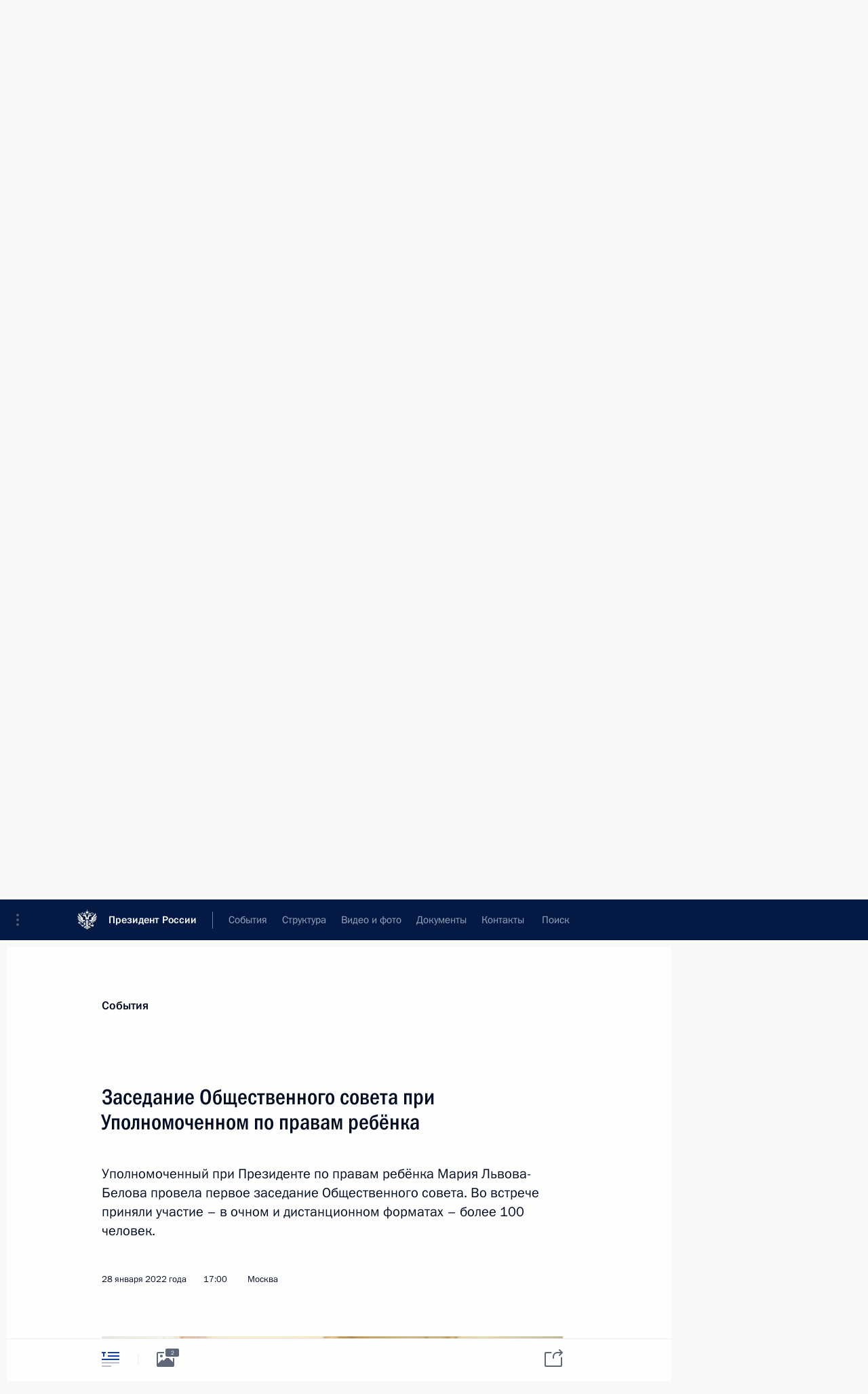

--- FILE ---
content_type: text/html; charset=UTF-8
request_url: http://www.kremlin.ru/catalog/keywords/124/events/67692
body_size: 13040
content:
<!doctype html> <!--[if lt IE 7 ]> <html class="ie6" lang="ru"> <![endif]--> <!--[if IE 7 ]> <html class="ie7" lang="ru"> <![endif]--> <!--[if IE 8 ]> <html class="ie8" lang="ru"> <![endif]--> <!--[if IE 9 ]> <html class="ie9" lang="ru"> <![endif]--> <!--[if gt IE 8]><!--> <html lang="ru" class="no-js" itemscope="itemscope" xmlns="http://www.w3.org/1999/xhtml" itemtype="http://schema.org/ItemPage" prefix="og: http://ogp.me/ns# video: http://ogp.me/ns/video# ya: http://webmaster.yandex.ru/vocabularies/"> <!--<![endif]--> <head> <meta charset="utf-8"/> <title itemprop="name">Заседание Общественного совета при Уполномоченном по правам ребёнка • Президент России</title> <meta name="description" content="Уполномоченный при Президенте по правам ребёнка Мария Львова-Белова провела первое заседание Общественного совета. Во встрече приняли участие – в очном и дистанционном форматах – более 100 человек."/> <meta name="keywords" content="Администрация Президента"/> <meta itemprop="inLanguage" content="ru"/> <meta name="msapplication-TileColor" content="#091a42"> <meta name="theme-color" content="#ffffff"> <meta name="theme-color" content="#091A42" />  <meta name="viewport" content="width=device-width,initial-scale=1,minimum-scale=0.7,ya-title=#061a44"/>  <meta name="apple-mobile-web-app-capable" content="yes"/> <meta name="apple-mobile-web-app-title" content="Президент России"/> <meta name="format-detection" content="telephone=yes"/> <meta name="apple-mobile-web-app-status-bar-style" content="default"/>  <meta name="msapplication-TileColor" content="#061a44"/> <meta name="msapplication-TileImage" content="/static/mstile-144x144.png"/> <meta name="msapplication-allowDomainApiCalls" content="true"/> <meta name="msapplication-starturl" content="/"/> <meta name="theme-color" content="#061a44"/> <meta name="application-name" content="Президент России"/>   <meta property="og:site_name" content="Президент России"/>  <meta name="twitter:site" content="@KremlinRussia"/>   <meta property="og:type" content="article"/>  <meta property="og:title" content="Заседание Общественного совета при Уполномоченном по правам ребёнка"/> <meta property="og:description" content="Уполномоченный при Президенте по правам ребёнка Мария Львова-Белова провела первое заседание Общественного совета. Во встрече приняли участие – в очном и дистанционном форматах – более 100 человек."/> <meta property="og:url" content="http://kremlin.ru/events/administration/67692"/> <meta property="og:image" content="http://static.kremlin.ru/media/events/photos/medium/MZzjh21ALdsvJYrLTkPQy318GLsa6Fai.jpg"/>    <meta property="ya:ovs:adult" content="false"/>  <meta property="ya:ovs:upload_date" content="2022-01-28"/>      <meta name="twitter:card" content="summary"/>   <meta name="twitter:description" content="Уполномоченный при Президенте по правам ребёнка Мария Львова-Белова провела первое заседание Общественного совета. Во встрече приняли участие – в очном и дистанционном форматах – более 100 человек."/> <meta name="twitter:title" content="Заседание Общественного совета при Уполномоченном по правам ребёнка"/>    <meta name="twitter:image:src" content="http://static.kremlin.ru/media/events/photos/medium/MZzjh21ALdsvJYrLTkPQy318GLsa6Fai.jpg"/> <meta name="twitter:image:width" content="680"/> <meta name="twitter:image:height" content="420"/>           <link rel="icon" type="image/png" href="/static/favicon-32x32.png" sizes="32x32"/>   <link rel="icon" type="image/png" href="/static/favicon-96x96.png" sizes="96x96"/>   <link rel="icon" type="image/png" href="/static/favicon-16x16.png" sizes="16x16"/>    <link rel="icon" type="image/png" href="/static/android-chrome-192x192.png" sizes="192x192"/> <link rel="manifest" href="/static/ru/manifest.json"/>         <link rel="apple-touch-icon" href="/static/apple-touch-icon-57x57.png" sizes="57x57"/>   <link rel="apple-touch-icon" href="/static/apple-touch-icon-60x60.png" sizes="60x60"/>   <link rel="apple-touch-icon" href="/static/apple-touch-icon-72x72.png" sizes="72x72"/>   <link rel="apple-touch-icon" href="/static/apple-touch-icon-76x76.png" sizes="76x76"/>   <link rel="apple-touch-icon" href="/static/apple-touch-icon-114x114.png" sizes="114x114"/>   <link rel="apple-touch-icon" href="/static/apple-touch-icon-120x120.png" sizes="120x120"/>   <link rel="apple-touch-icon" href="/static/apple-touch-icon-144x144.png" sizes="144x144"/>   <link rel="apple-touch-icon" href="/static/apple-touch-icon-152x152.png" sizes="152x152"/>   <link rel="apple-touch-icon" href="/static/apple-touch-icon-180x180.png" sizes="180x180"/>               <link rel="stylesheet" type="text/css" media="all" href="/static/css/screen.css?ba15e963ac"/> <link rel="stylesheet" href="/static/css/print.css" media="print"/>  <!--[if lt IE 9]> <link rel="stylesheet" href="/static/css/ie8.css"/> <script type="text/javascript" src="/static/js/vendor/html5shiv.js"></script> <script type="text/javascript" src="/static/js/vendor/respond.src.js"></script> <script type="text/javascript" src="/static/js/vendor/Konsole.js"></script> <![endif]--> <!--[if lte IE 9]> <link rel="stylesheet" href="/static/css/ie9.css"/> <script type="text/javascript" src="/static/js/vendor/ierange-m2.js"></script> <![endif]--> <!--[if lte IE 6]> <link rel="stylesheet" href="/static/css/ie6.css"/> <![endif]--> <link rel="alternate" type="text/html" hreflang="en" href="http://en.kremlin.ru/catalog/keywords/124/events/67692"/>   <link rel="author" href="/about"/> <link rel="home" href="/"/> <link rel="search" href="/opensearch.xml" title="Президент России" type="application/opensearchdescription+xml"/> <link rel="image_src" href="http://static.kremlin.ru/media/events/photos/medium/MZzjh21ALdsvJYrLTkPQy318GLsa6Fai.jpg" /><link rel="canonical" href="http://kremlin.ru/events/administration/67692" /> <script type="text/javascript">
window.config = {staticUrl: '/static/',mediaUrl: 'http://static.kremlin.ru/media/',internalDomains: 'kremlin.ru|uznai-prezidenta.ru|openkremlin.ru|президент.рф|xn--d1abbgf6aiiy.xn--p1ai'};
</script></head> <body class=" is-reading"> <div class="header" itemscope="itemscope" itemtype="http://schema.org/WPHeader" role="banner"> <div class="topline topline__menu"> <a class="topline__toggleaside" accesskey="=" aria-label="Меню портала" role="button" href="#sidebar" title="Меню портала"><i></i></a> <div class="topline__in"> <a href="/" class="topline__head" rel="home" accesskey="1" data-title="Президент России"> <i class="topline__logo"></i>Президент России</a> <div class="topline__togglemore" data-url="/mobile-menu"> <i class="topline__togglemore_button"></i> </div> <div class="topline__more"> <nav aria-label="Основное меню"> <ul class="nav"><li class="nav__item" itemscope="itemscope" itemtype="http://schema.org/SiteNavigationElement"> <a href="/events/president/news" class="nav__link is-active" accesskey="2" itemprop="url"><span itemprop="name">События</span></a> </li><li class="nav__item" itemscope="itemscope" itemtype="http://schema.org/SiteNavigationElement"> <a href="/structure/president" class="nav__link" accesskey="3" itemprop="url"><span itemprop="name">Структура</span></a> </li><li class="nav__item" itemscope="itemscope" itemtype="http://schema.org/SiteNavigationElement"> <a href="/multimedia/video" class="nav__link" accesskey="4" itemprop="url"><span itemprop="name">Видео и фото</span></a> </li><li class="nav__item" itemscope="itemscope" itemtype="http://schema.org/SiteNavigationElement"> <a href="/acts/news" class="nav__link" accesskey="5" itemprop="url"><span itemprop="name">Документы</span></a> </li><li class="nav__item" itemscope="itemscope" itemtype="http://schema.org/SiteNavigationElement"> <a href="/contacts" class="nav__link" accesskey="6" itemprop="url"><span itemprop="name">Контакты</span></a> </li> <li class="nav__item last" itemscope="itemscope" itemtype="http://schema.org/SiteNavigationElement"> <a class="nav__link nav__link_search" href="/search" accesskey="7" itemprop="url" title="Глобальный поиск по сайту"> <span itemprop="name">Поиск</span> </a> </li>  </ul> </nav> </div> </div> </div>  <div class="search"> <ul class="search__filter"> <li class="search__filter__item is-active"> <a class="search_without_filter">Искать на сайте</a> </li>   <li class="search__filter__item bank_docs"><a href="/acts/bank">или по банку документов</a></li>  </ul> <div class="search__in">   <form name="search" class="form search__form simple_search" method="get" action="/search" tabindex="-1" role="search" aria-labelledby="search__form__input__label"> <fieldset>  <legend> <label for="search__form__input" class="search__title_main" id="search__form__input__label">Введите запрос для поиска</label> </legend>  <input type="hidden" name="section" class="search__section_value"/> <input type="hidden" name="since" class="search__since_value"/> <input type="hidden" name="till" class="search__till_value"/> <span class="form__field input_wrapper"> <input type="text" name="query" class="search__form__input" id="search__form__input" lang="ru" accesskey="-"  required="required" size="74" title="Введите запрос для поиска" autocomplete="off" data-autocomplete-words-url="/_autocomplete/words" data-autocomplete-url="/_autocomplete"/> <i class="search_icon"></i> <span class="text_overflow__limiter"></span> </span> <span class="form__field button__wrapper">  <button id="search-simple-search-button" class="submit search__form__button">Найти</button> </span> </fieldset> </form>     <form name="doc_search" class="form search__form docs_search" method="get" tabindex="-1" action="/acts/bank/search"> <fieldset> <legend> Поиск по документам </legend>  <div class="form__field form__field_medium"> <label for="doc_search-title-or-number-input"> Название документа или его номер </label> <input type="text" name="title" id="doc_search-title-or-number-input" class="input_doc"  lang="ru" autocomplete="off"/> </div> <div class="form__field form__field_medium"> <label for="doc_search-text-input">Текст в документе</label> <input type="text" name="query" id="doc_search-text-input"  lang="ru"/> </div> <div class="form__field form__fieldlong"> <label for="doc_search-type-select">Вид документа</label> <div class="select2_wrapper"> <select id="doc_search-type-select" name="type" class="select2 dropdown_select"> <option value="" selected="selected"> Все </option>  <option value="3">Указ</option>  <option value="4">Распоряжение</option>  <option value="5">Федеральный закон</option>  <option value="6">Федеральный конституционный закон</option>  <option value="7">Послание</option>  <option value="8">Закон Российской Федерации о поправке к Конституции Российской Федерации</option>  <option value="1">Кодекс</option>  </select> </div> </div> <div class="form__field form__field_halflonger"> <label id="doc_search-force-label"> Дата вступления в силу...</label>   <div class="search__form__date period">      <a href="#" role="button" aria-describedby="doc_search-force-label" class="dateblock" data-target="#doc_search-force_since-input" data-min="1991-01-01" data-max="2028-10-15" data-value="2026-01-19" data-start-value="1991-01-01" data-end-value="2028-10-15" data-range="true">  </a> <a class="clear_date_filter hidden" href="#clear" role="button" aria-label="Сбросить дату"><i></i></a> </div>  <input type="hidden" name="force_since" id="doc_search-force_since-input" /> <input type="hidden" name="force_till" id="doc_search-force_till-input" />      </div> <div class="form__field form__field_halflonger"> <label>или дата принятия</label>   <div class="search__form__date period">      <a href="#" role="button" aria-describedby="doc_search-date-label" class="dateblock" data-target="#doc_search-date_since-input" data-min="1991-01-01" data-max="2026-01-19" data-value="2026-01-19" data-start-value="1991-01-01" data-end-value="2026-01-19" data-range="true">  </a> <a class="clear_date_filter hidden" href="#clear" role="button" aria-label="Сбросить дату"><i></i></a> </div>  <input type="hidden" name="date_since" id="doc_search-date_since-input" /> <input type="hidden" name="date_till" id="doc_search-date_till-input" />      </div> <div class="form__field form__fieldshort"> <button type="submit" class="submit search__form__button"> Найти документ </button> </div> </fieldset> <div class="pravo_link">Официальный портал правовой информации <a href="http://pravo.gov.ru/" target="_blank">pravo.gov.ru</a> </div> </form>   </div> </div>  <div class="topline_nav_mobile"></div>  </div> <div class="main-wrapper"> <div class="subnav-view" role="complementary" aria-label="Дополнительное меню"></div> <div class="wrapsite"> <div class="content-view" role="main"></div><div class="footer" id="footer" itemscope="itemscope" itemtype="http://schema.org/WPFooter"> <div class="footer__in"> <div role="complementary" aria-label="Карта портала"> <div class="footer__mobile"> <a href="/"> <i class="footer__logo_mob"></i> <div class="mobile_title">Президент России</div> <div class="mobile_caption">Версия официального сайта для мобильных устройств</div> </a> </div> <div class="footer__col col_mob"> <h2 class="footer_title">Разделы сайта Президента<br/>России</h2> <ul class="footer_list nav_mob"><li class="footer_list_item" itemscope="itemscope" itemtype="http://schema.org/SiteNavigationElement"> <a href="/events/president/news"  class="is-active" itemprop="url"> <span itemprop="name">События</span> </a> </li> <li class="footer_list_item" itemscope="itemscope" itemtype="http://schema.org/SiteNavigationElement"> <a href="/structure/president"  itemprop="url"> <span itemprop="name">Структура</span> </a> </li> <li class="footer_list_item" itemscope="itemscope" itemtype="http://schema.org/SiteNavigationElement"> <a href="/multimedia/video"  itemprop="url"> <span itemprop="name">Видео и фото</span> </a> </li> <li class="footer_list_item" itemscope="itemscope" itemtype="http://schema.org/SiteNavigationElement"> <a href="/acts/news"  itemprop="url"> <span itemprop="name">Документы</span> </a> </li> <li class="footer_list_item" itemscope="itemscope" itemtype="http://schema.org/SiteNavigationElement"> <a href="/contacts"  itemprop="url"> <span itemprop="name">Контакты</span> </a> </li>  <li class="footer__search footer_list_item footer__search_open" itemscope="itemscope" itemtype="http://schema.org/SiteNavigationElement"> <a href="/search" itemprop="url"> <i></i> <span itemprop="name">Поиск</span> </a> </li> <li class="footer__search footer_list_item footer__search_hidden" itemscope="itemscope" itemtype="http://schema.org/SiteNavigationElement"> <a href="/search" itemprop="url"> <i></i> <span itemprop="name">Поиск</span> </a> </li> <li class="footer__smi footer_list_item" itemscope="itemscope" itemtype="http://schema.org/SiteNavigationElement"> <a href="/press/announcements" itemprop="url" class="is-special"><i></i><span itemprop="name">Для СМИ</span></a> </li> <li class="footer_list_item" itemscope="itemscope" itemtype="http://schema.org/SiteNavigationElement"> <a href="/subscribe" itemprop="url"><i></i><span itemprop="name">Подписаться</span></a> </li> <li class="footer_list_item hidden_mob" itemscope="itemscope" itemtype="http://schema.org/SiteNavigationElement"> <a href="/catalog/glossary" itemprop="url" rel="glossary"><span itemprop="name">Справочник</span></a> </li> </ul> <ul class="footer_list"> <li class="footer__special" itemscope="itemscope" itemtype="http://schema.org/SiteNavigationElement"> <a href="http://special.kremlin.ru/events/president/news" itemprop="url" class="is-special no-warning"><i></i><span itemprop="name">Версия для людей с ограниченными возможностями</span></a> </li> </ul> <ul class="footer_list nav_mob"> <li itemscope="itemscope" itemtype="http://schema.org/SiteNavigationElement" class="language footer_list_item">   <a href="http://en.kremlin.ru/catalog/keywords/124/events/67692" rel="alternate" hreflang="en" itemprop="url" class=" no-warning"> <span itemprop="name"> English </span> </a> <meta itemprop="inLanguage" content="en"/>   </li> </ul> </div> <div class="footer__col"> <h2 class="footer_title">Информационные ресурсы<br/>Президента России</h2> <ul class="footer_list"> <li class="footer__currentsite footer_list_item" itemscope="itemscope" itemtype="http://schema.org/SiteNavigationElement"> <a href="/" itemprop="url">Президент России<span itemprop="name">Текущий ресурс</span> </a> </li> <li class="footer_list_item"> <a href="http://kremlin.ru/acts/constitution" class="no-warning">Конституция России</a> </li> <li class="footer_list_item"> <a href="http://flag.kremlin.ru/" class="no-warning" rel="external">Государственная символика</a> </li> <li class="footer_list_item"> <a href="https://letters.kremlin.ru/" class="no-warning" rel="external">Обратиться к Президенту</a> </li>  <li class="footer_list_item"> <a href="http://kids.kremlin.ru/" class="no-warning" rel="external"> Президент России —<br/>гражданам школьного возраста </a> </li> <li class="footer_list_item"> <a href="http://tours.kremlin.ru/" class="no-warning" rel="external">Виртуальный тур по<br/>Кремлю</a> </li>  <li class="footer_list_item"> <a href="http://putin.kremlin.ru/" class="no-warning" rel="external">Владимир Путин —<br/>личный сайт</a> </li>  <li class="footer_list_item"> <a href="http://nature.kremlin.ru" class="no-warning" rel="external"> Дикая природа России </a> </li>  </ul> </div> <div class="footer__col"> <h2 class="footer_title">Официальные сетевые ресурсы<br/>Президента России</h2> <ul class="footer_list"> <li class="footer_list_item"> <a href="https://t.me/news_kremlin" rel="me" target="_blank">Telegram-канал</a> </li>  <li class="footer_list_item"> <a href="https://max.ru/news_kremlin" rel="me" target="_blank"> MAX </a> </li> <li class="footer_list_item"> <a href="https://vk.com/kremlin_news" rel="me" target="_blank"> ВКонтакте </a> </li>  <li class="footer_list_item"> <a href="https://rutube.ru/u/kremlin/" rel="me" target="_blank">Rutube</a> </li> <li class="footer_list_item"> <a href="http://www.youtube.ru/user/kremlin" rel="me" target="_blank">YouTube</a> </li> </ul> </div>  <div class="footer__col footer__col_last"> <h2 class="footer_title">Правовая и техническая информация</h2> <ul class="footer_list technical_info"> <li class="footer_list_item" itemscope="itemscope" itemtype="http://schema.org/SiteNavigationElement"> <a href="/about" itemprop="url"> <span itemprop="name">О портале</span> </a> </li> <li class="footer_list_item" itemscope="itemscope" itemtype="http://schema.org/SiteNavigationElement"> <a href="/about/copyrights" itemprop="url"><span itemprop="name">Об использовании информации сайта</span></a> </li> <li class="footer_list_item" itemscope="itemscope" itemtype="http://schema.org/SiteNavigationElement"> <a href="/about/privacy" itemprop="url"><span itemprop="name">О персональных данных пользователей</span></a> </li> <li class="footer_list_item" itemscope="itemscope" itemtype="http://schema.org/SiteNavigationElement"> <a href="/contacts#mailto" itemprop="url"><span itemprop="name">Написать в редакцию</span></a> </li> </ul> </div> </div> <div role="contentinfo"> <div class="footer__license"> <p>Все материалы сайта доступны по лицензии:</p> <p><a href="http://creativecommons.org/licenses/by/4.0/deed.ru" hreflang="ru" class="underline" rel="license" target="_blank">Creative Commons Attribution 4.0 International</a></p> </div> <div class="footer__copy"><span class="flag_white">Администрация </span><span class="flag_blue">Президента России</span><span class="flag_red">2026 год</span> </div> </div> <div class="footer__logo"></div> </div> </div> </div> </div> <div class="gallery__wrap"> <div class="gallery__overlay"></div> <div class="gallery" role="complementary" aria-label="Полноэкранная галерея"></div> </div> <div class="read" role="complementary" aria-label="Материал для чтения" data-href="http://www.kremlin.ru/catalog/keywords/124/events/67692" data-stream-url="/catalog/keywords/124/events/by-date/28.01.2022"> <div class="read__close_wrapper"> <a href="/catalog/keywords/124/events/by-date/28.01.2022" class="read__close" title="Нажмите Esc, чтобы закрыть"><i></i></a> </div> <div class="read__scroll" role="tabpanel"> <article class="read__in hentry h-entry" itemscope="itemscope" itemtype="http://schema.org/NewsArticle" id="event-67692" role="document" aria-describedby="read-lead"> <div class="read__content"> <div class="read__top">  <div class="width_limiter"> <a href="/events/president/news" class="read__categ" rel="category" data-info="Открыть">События</a> <h1 class="entry-title p-name" itemprop="name">Заседание Общественного совета при Уполномоченном по правам ребёнка</h1> <div class="read__lead entry-summary p-summary" itemprop="description" role="heading" id="read-lead">  <div><p>Уполномоченный при Президенте по правам ребёнка Мария
Львова-Белова провела первое заседание Общественного совета. Во встрече приняли
участие – в очном и дистанционном форматах – более 100 человек.</p></div>   </div> <div class="read__meta"><time class="read__published" datetime="2022-01-28" itemprop="datePublished">28 января 2022 года</time>  <div class="read__time">17:00</div>  <div class="read__place p-location"><i></i>Москва</div> <meta itemprop="inLanguage" content="ru"/> </div> </div> </div> <div class="entry-content e-content read__internal_content" itemprop="articleBody">       <div class="slider masha-ignore" id="slider-15751" role="listbox"><div class="slider__slides"  data-cycle-caption-template="{{slideNum}} из {{slideCount}}" data-cycle-starting-slide="1">    <div class="slide" data-cycle-desc="Мария Львова-Белова провела заседание Общественного совета при Уполномоченном по правам ребёнка. Фото пресс-службы Уполномоченного при Президенте РФ по правам ребёнка"> <div class="slider__block" data-text="Мария Львова-Белова провела заседание Общественного совета при Уполномоченном по правам ребёнка."> <img    src="http://static.kremlin.ru/media/events/photos/big/pJOpLq9jdOeeAqZwxHsgsFA4gcg0a5cI.jpg" srcset="http://static.kremlin.ru/media/events/photos/big2x/WZAxjHvkPkS9wePPzV9v6fZ0vmUFwdvM.jpg 2x" style="background:rgb(229, 224, 191);background:linear-gradient(0deg, #e5e0bf 0%, rgba(229,224,191,0) 100%),linear-gradient(270deg, #cabb85 0%, rgba(202,187,133,0) 100%),linear-gradient(90deg, #8d8362 0%, rgba(141,131,98,0) 100%),linear-gradient(180deg, #47271b 0%, rgba(71,39,27,0) 100%);"    width="940" height="580"  data-text="Мария Львова-Белова провела заседание Общественного совета при Уполномоченном по правам ребёнка." alt="Мария Львова-Белова провела заседание Общественного совета при Уполномоченном по правам ребёнка." class="" id="photo-67432" itemprop="contentUrl" data-cycle-desc="Мария Львова-Белова провела заседание Общественного совета при Уполномоченном по правам ребёнка."/> <meta itemprop="thumbnailUrl" content="http://static.kremlin.ru/media/events/photos/small/VfoR39D6x7ps61eNE3bJ6e9fvZq4K7Ef.jpg"/> <meta itemprop="datePublished" content="2022-01-28"/> </div> </div>   <div class="slide starting-slide" data-cycle-desc="Мария Львова-Белова провела заседание Общественного совета при Уполномоченном по правам ребёнка. Фото пресс-службы Уполномоченного при Президенте РФ по правам ребёнка"> <div class="slider__block" data-text="Мария Львова-Белова провела заседание Общественного совета при Уполномоченном по правам ребёнка."> <img    src="http://static.kremlin.ru/media/events/photos/big/lXa5Eo1Z1NZGtvlH5ACib8AQGUuUi3Vx.jpg" srcset="http://static.kremlin.ru/media/events/photos/big2x/SGH80bShkaCEEsm9VdtV66AJ6bdk0AZL.jpg 2x" style="background:rgb(248, 237, 208);background:linear-gradient(270deg, #f8edd0 0%, rgba(248,237,208,0) 100%),linear-gradient(0deg, #35221c 0%, rgba(53,34,28,0) 100%),linear-gradient(180deg, #b09686 0%, rgba(176,150,134,0) 100%),linear-gradient(90deg, #0266be 0%, rgba(2,102,190,0) 100%);"    width="940" height="580"  data-text="Мария Львова-Белова провела заседание Общественного совета при Уполномоченном по правам ребёнка." alt="Мария Львова-Белова провела заседание Общественного совета при Уполномоченном по правам ребёнка." class="" id="photo-67433" itemprop="contentUrl" data-cycle-desc="Мария Львова-Белова провела заседание Общественного совета при Уполномоченном по правам ребёнка."/> <meta itemprop="thumbnailUrl" content="http://static.kremlin.ru/media/events/photos/small/BtN8OAmAKn4GF1Xq4UzzSsvyQMlzGXu1.jpg"/> <meta itemprop="datePublished" content="2022-01-28"/> </div> </div>  <div class="slider__next" role="button"><i></i></div> <div class="slider__prev" role="button"><i></i></div> </div> <div class="slider__description"> <div class="slider_caption"></div> <div class="slider_overlay"></div> </div> </div>      <p><a href="/catalog/persons/673/biography" class="person_tag read__tag">М.Львова-Белова<span class="read__tooltip tooltip_person hidden masha-ignore"> <span class="tooltip__close"><i></i></span> <span class="tooltip__image">  <img src="http://static.kremlin.ru/media/events/persons/small/ZSrn7igHzWAD8dDeWvVdtNiwfv10UCOE.jpg" srcset="http://static.kremlin.ru/media/events/persons/small2x/qerfFvmXMT6WNOA4fZT1Fs965AkljAyj.jpg 2x" style="background:rgb(76, 127, 180);background:linear-gradient(270deg, #4c7fb4 0%, rgba(76,127,180,0) 100%),linear-gradient(90deg, #32291c 0%, rgba(50,41,28,0) 100%),linear-gradient(0deg, #af8664 0%, rgba(175,134,100,0) 100%),linear-gradient(180deg, #77583e 0%, rgba(119,88,62,0) 100%);" width="140" height="140" alt="Львова-Белова Мария Алексеевна"></span> <span class="tooltip__text"> <span class="tooltip_title tooltip_link" data-href="/catalog/persons/673/biography">Львова-Белова Мария Алексеевна</span><span class="tooltip_description_dark">Уполномоченный при Президенте по правам ребёнка</span></span> </span></a> представила участникам встречи
стратегические направления развития института уполномоченных по правам ребёнка,
а также отдельно остановилась на теме укрепления взаимодействия с некоммерческими организациями. Детский омбудсмен убеждена, что коллаборация с НКО будет давать максимальный результат.</p><p>Она сообщила, что при Уполномоченном будет действовать
несколько общественных, консультативных органов – Экспертный совет и Координационный совет уполномоченных, а также уже созданная «Родительская
платформа», в которую входят ведущие родительские ассоциации и объединения. Кроме
того, планируется создать Федеральный детский общественный совет,
Координационный совет по вопросам социальной интеграции детей и молодых
взрослых с инвалидностью и ограниченными возможностями здоровья, Совет
социально ответственного бизнеса.</p><p>Детский омбудсмен отметила, что для правозащитного
института будет крайне полезна консультационная поддержка участников Общественного совета, подготовки ими экспертной позиции и заключений по актуальным вопросам в сфере детства, их участие в решении конкретных кейсов. Необходимо
также формировать общую повестку по наиболее важным темам для их совместного
продвижения. Со своей стороны М.Львова-Белова обещала открытость и оперативность взаимодействия, поддержку самых интересных проектов и инициатив,
содействие в выстраивании диалога с представителями органов власти, а также
привлечение к участию в обучающих программах, организуемых аппаратом
Уполномоченного.</p><p>В рамках заседания презентовано новое положение об Общественном совете, в основу которого легли пожелания его участников по результатам опроса, проведённого накануне встречи. Обновления коснулись в том
числе структуры совета. Так, координировать работу и держать связь с его членами
теперь будет ответственный секретарь – сотрудник аппарата Уполномоченного, а председательствующая функция – за детским омбудсменом.</p><p>Утверждено восемь новых рабочих групп, соответствующих
основным стратегическим направлениям работы правозащитного института. В частности,
по вопросам семьи, родительства, отцовства и материнства; здравоохранения; образования и духовного развития; детского спорта, туризма и культуры; а также рабочие группы стратегических
программ «Подростки России», «Сопровождение через всю жизнь», «Дети в семье»,
«Страна, дружелюбная к детям!». За каждой из них будут закреплены кураторы от профильных ведомств.</p><p>Определённым новшеством станет выстраивание системного
взаимодействия между членами всех общественных объединений при Уполномоченном –
Экспертного и Координационного советов, детских общественных советов и «Родительской платформы». Будут расширены и форматы работы: планируется, в частности, проведение стратегических секций, мастер-классов от экспертов и открытых диалогов,
организация других интересных площадок.</p> <div class="read__bottommeta hidden-copy"> <div class="width_limiter">   <div class="read__tags masha-ignore">   <div class="read__tagscol"> <h3>Темы</h3> <ul class="read__taglist"><li class="p-category"> <a href="/catalog/keywords/99/events" rel="tag"><i></i>Дети </a> </li> <li class="p-category"> <a href="/catalog/keywords/124/events" rel="tag"><i></i>Общественный контроль </a> </li> <li class="p-category"> <a href="/catalog/keywords/87/events" rel="tag"><i></i>Социальная сфера </a> </li>  </ul> </div>   <div class="read__tagscol"> <h3>Лица</h3> <ul class="read__taglist">  <li> <a href="/catalog/persons/673/biography" rel="tag"><i></i>Львова-Белова Мария Алексеевна</a> </li>  </ul> </div>  </div>                <div class="read__status masha-ignore"> <div class="width_limiter"> <h3>Статус материала</h3> <p>Опубликован в разделе: <a href="/events/administration">Администрация Президента</a><br/> </p><p> Дата публикации:    <time datetime="2022-01-28">28 января 2022 года, 17:00</time> </p><p class="print_link_wrap"> Ссылка на материал: <a class="print_link" href="http://kremlin.ru/d/67692">kremlin.ru/d/67692</a> </p>  <p> <a class="text_version_link" href="/catalog/keywords/124/events/copy/67692" rel="nofollow" target="_blank">Текстовая версия</a> </p>  </div> </div>  </div> </div> </div> </div> </article> </div>    <div class="read__tabs False" role="tablist"> <div class="gradient-shadow"></div> <div class="width_limiter">  <a href="/catalog/keywords/124/events/67692" class="tabs_article is-active medium with_small_tooltip" title="Текст" aria-label="Текст" role="tab"><i aria-hidden="true"></i> <div class="small_tooltip" aria-hidden="true"><span class="small_tooltip_text">Текст</span></div> </a>  <i class="read__sep"></i> <a href="/catalog/keywords/124/events/67692/photos" class="tabs_photo with_small_tooltip" title="Фото" aria-label="Фото" role="tab"><i aria-hidden="true"><sup class="tabs__count">2</sup></i> <div class="small_tooltip" aria-hidden="true"><span class="small_tooltip_text">Фото</span></div> </a>       <div class="right_tabs">  <p class="over_tabs"></p> <div class="tabs_share read__share with_small_tooltip" title="Поделиться" role="tab" tabindex="0" aria-expanded="false" onclick="" aria-label="Поделиться"><i aria-hidden="true"></i> <div class="small_tooltip" aria-hidden="true"><span class="small_tooltip_text">Поделиться</span></div> <div class="share_material">   <div class="width_limiter"> <div class="share_where" id="share-permalink">Прямая ссылка на материал</div> <div class="share_link share_link_p" tabindex="0" role="textbox" aria-labelledby="share-permalink"> <span class="material_link" id="material_link">http://kremlin.ru/catalog/keywords/124/events/67692</span> </div> <div class="share_where">Поделиться</div> <div class="krln-share_list"> <ul class="share_sites">             <li> <a target="_blank" class="share_to_site no-warning" href="https://www.vk.com/share.php?url=http%3A//www.kremlin.ru/catalog/keywords/124/events/67692&amp;title=%D0%97%D0%B0%D1%81%D0%B5%D0%B4%D0%B0%D0%BD%D0%B8%D0%B5%20%D0%9E%D0%B1%D1%89%D0%B5%D1%81%D1%82%D0%B2%D0%B5%D0%BD%D0%BD%D0%BE%D0%B3%D0%BE%20%D1%81%D0%BE%D0%B2%D0%B5%D1%82%D0%B0%20%D0%BF%D1%80%D0%B8%20%D0%A3%D0%BF%D0%BE%D0%BB%D0%BD%D0%BE%D0%BC%D0%BE%D1%87%D0%B5%D0%BD%D0%BD%D0%BE%D0%BC%20%D0%BF%D0%BE%C2%A0%D0%BF%D1%80%D0%B0%D0%B2%D0%B0%D0%BC%20%D1%80%D0%B5%D0%B1%D1%91%D0%BD%D0%BA%D0%B0&amp;description=%3Cp%3E%D0%A3%D0%BF%D0%BE%D0%BB%D0%BD%D0%BE%D0%BC%D0%BE%D1%87%D0%B5%D0%BD%D0%BD%D1%8B%D0%B9%20%D0%BF%D1%80%D0%B8%20%D0%9F%D1%80%D0%B5%D0%B7%D0%B8%D0%B4%D0%B5%D0%BD%D1%82%D0%B5%20%D0%BF%D0%BE%C2%A0%D0%BF%D1%80%D0%B0%D0%B2%D0%B0%D0%BC%20%D1%80%D0%B5%D0%B1%D1%91%D0%BD%D0%BA%D0%B0%20%D0%9C%D0%B0%D1%80%D0%B8%D1%8F%0A%D0%9B%D1%8C%D0%B2%D0%BE%D0%B2%D0%B0-%D0%91%D0%B5%D0%BB%D0%BE%D0%B2%D0%B0%20%D0%BF%D1%80%D0%BE%D0%B2%D0%B5%D0%BB%D0%B0%20%D0%BF%D0%B5%D1%80%D0%B2%D0%BE%D0%B5%20%D0%B7%D0%B0%D1%81%D0%B5%D0%B4%D0%B0%D0%BD%D0%B8%D0%B5%20%D0%9E%D0%B1%D1%89%D0%B5%D1%81%D1%82%D0%B2%D0%B5%D0%BD%D0%BD%D0%BE%D0%B3%D0%BE%20%D1%81%D0%BE%D0%B2%D0%B5%D1%82%D0%B0.%20%D0%92%D0%BE%C2%A0%D0%B2%D1%81%D1%82%D1%80%D0%B5%D1%87%D0%B5%20%D0%BF%D1%80%D0%B8%D0%BD%D1%8F%D0%BB%D0%B8%0A%D1%83%D1%87%D0%B0%D1%81%D1%82%D0%B8%D0%B5%C2%A0%E2%80%93%20%D0%B2%C2%A0%D0%BE%D1%87%D0%BD%D0%BE%D0%BC%20%D0%B8%C2%A0%D0%B4%D0%B8%D1%81%D1%82%D0%B0%D0%BD%D1%86%D0%B8%D0%BE%D0%BD%D0%BD%D0%BE%D0%BC%20%D1%84%D0%BE%D1%80%D0%BC%D0%B0%D1%82%D0%B0%D1%85%C2%A0%E2%80%93%20%D0%B1%D0%BE%D0%BB%D0%B5%D0%B5%20100%20%D1%87%D0%B5%D0%BB%D0%BE%D0%B2%D0%B5%D0%BA.%3C/p%3E&amp;image=http%3A//static.kremlin.ru/media/events/photos/medium/MZzjh21ALdsvJYrLTkPQy318GLsa6Fai.jpg" data-service="vkontakte" rel="nofollow"> ВКонтакте </a> </li> <li> <a target="_blank" class="share_to_site no-warning" href="https://t.me/share/url?url=http%3A//www.kremlin.ru/catalog/keywords/124/events/67692&amp;text=%D0%97%D0%B0%D1%81%D0%B5%D0%B4%D0%B0%D0%BD%D0%B8%D0%B5%20%D0%9E%D0%B1%D1%89%D0%B5%D1%81%D1%82%D0%B2%D0%B5%D0%BD%D0%BD%D0%BE%D0%B3%D0%BE%20%D1%81%D0%BE%D0%B2%D0%B5%D1%82%D0%B0%20%D0%BF%D1%80%D0%B8%20%D0%A3%D0%BF%D0%BE%D0%BB%D0%BD%D0%BE%D0%BC%D0%BE%D1%87%D0%B5%D0%BD%D0%BD%D0%BE%D0%BC%20%D0%BF%D0%BE%C2%A0%D0%BF%D1%80%D0%B0%D0%B2%D0%B0%D0%BC%20%D1%80%D0%B5%D0%B1%D1%91%D0%BD%D0%BA%D0%B0" data-service="vkontakte" rel="nofollow"> Telegram </a> </li> <li> <a target="_blank" class="share_to_site no-warning" href="https://connect.ok.ru/offer?url=http%3A//www.kremlin.ru/catalog/keywords/124/events/67692&amp;title=%D0%97%D0%B0%D1%81%D0%B5%D0%B4%D0%B0%D0%BD%D0%B8%D0%B5%20%D0%9E%D0%B1%D1%89%D0%B5%D1%81%D1%82%D0%B2%D0%B5%D0%BD%D0%BD%D0%BE%D0%B3%D0%BE%20%D1%81%D0%BE%D0%B2%D0%B5%D1%82%D0%B0%20%D0%BF%D1%80%D0%B8%20%D0%A3%D0%BF%D0%BE%D0%BB%D0%BD%D0%BE%D0%BC%D0%BE%D1%87%D0%B5%D0%BD%D0%BD%D0%BE%D0%BC%20%D0%BF%D0%BE%C2%A0%D0%BF%D1%80%D0%B0%D0%B2%D0%B0%D0%BC%20%D1%80%D0%B5%D0%B1%D1%91%D0%BD%D0%BA%D0%B0" data-service="vkontakte" rel="nofollow"> Одноклассники </a> </li> <!-- <li><a target="_blank" class="share_to_site no-warning" href="https://www.twitter.com/share?url=http%3A//www.kremlin.ru/catalog/keywords/124/events/67692&amp;counturl=http%3A//www.kremlin.ru/catalog/keywords/124/events/67692&amp;text=%D0%97%D0%B0%D1%81%D0%B5%D0%B4%D0%B0%D0%BD%D0%B8%D0%B5%20%D0%9E%D0%B1%D1%89%D0%B5%D1%81%D1%82%D0%B2%D0%B5%D0%BD%D0%BD%D0%BE%D0%B3%D0%BE%20%D1%81%D0%BE%D0%B2%D0%B5%D1%82%D0%B0%20%D0%BF%D1%80%D0%B8%20%D0%A3%D0%BF%D0%BE%D0%BB%D0%BD%D0%BE%D0%BC%D0%BE%D1%87%D0%B5%D0%BD%D0%BD%D0%BE%D0%BC%20%D0%BF%D0%BE%C2%A0%D0%BF%D1%80%D0%B0%D0%B2%D0%B0%D0%BC%20%D1%80%D0%B5%D0%B1%D1%91%D0%BD%D0%BA%D0%B0&amp;via=KremlinRussia&amp;lang=ru" data-service="twitter" rel="nofollow">Твиттер</a></li> --> </ul> <ul class="share_sites"> <li> <button  class="no-warning copy_url_button" data-url='http://www.kremlin.ru/catalog/keywords/124/events/67692'> Скопировать ссылку </button> </li> <li><a href="#share-mail" class="share_send_email">Переслать на почту</a></li> </ul> <ul class="share_sites"> <li class="share_print"> <a href="/catalog/keywords/124/events/67692/print" class="share_print_label share_print_link no-warning"> <i class="share_print_icon"></i>Распечатать</a> </li> </ul> </div> </div>  <div class="share_mail" id="share-mail"> <div class="width_limiter"> <form method="POST" action="/catalog/keywords/124/events/67692/email" class="emailform form"> <div class="share_where">Переслать материал на почту</div> <label class="share_where_small">Просмотр отправляемого сообщения</label> <div class="share_message"> <p class="message_info">Официальный сайт президента России:</p> <p class="message_info">Заседание Общественного совета при Уполномоченном по правам ребёнка</p> <p class="message_link">http://kremlin.ru/catalog/keywords/124/events/67692</p> </div> <div class="form__email"> <label for="email" class="share_where_small">Электронная почта адресата</label> <input type="email" name="mailto" required="required" id="email" autocomplete="on" title="Адрес электронной почты обязателен для заполнения"/> </div> <div class="emailform__act"> <button type="submit" class="submit">Отправить</button> </div> </form> </div> </div>  </div> </div> </div>  </div> </div>   <div class="read__updated">Последнее обновление материала <time datetime="2022-02-01">1 февраля 2022 года, 21:04</time> </div> </div> <div class="wrapsite__outside hidden-print"><div class="wrapsite__overlay"></div></div><div class="sidebar" tabindex="-1" itemscope="itemscope" itemtype="http://schema.org/WPSideBar"> <div class="sidebar__content">    <div class="sidebar_lang">  <div class="sidebar_title_wrapper is-visible"> <h2 class="sidebar_title">Официальные сетевые ресурсы</h2> <h3 class="sidebar_title sidebar_title_caption">Президента России</h3> </div> <div class="sidebar_title_wrapper hidden"> <h2 class="sidebar_title">Official Internet Resources</h2> <h3 class="sidebar_title sidebar_title_caption">of the President of Russia</h3> </div> <span class="sidebar_lang_item sidebar_lang_first"> <a tabindex="-1" rel="alternate" hreflang="ru" itemprop="url" > <span>Русский</span> </a> </span><span class="sidebar_lang_item"> <a tabindex="0" href="http://en.kremlin.ru/catalog/keywords/124/events/67692" rel="alternate" hreflang="en" itemprop="url" class="is-active"> <span>English</span> </a> </span> <meta itemprop="inLanguage" content="en"/>   </div> <ul class="sidebar_list">  <li itemscope="itemscope" itemtype="http://schema.org/SiteNavigationElement"> <a href="/press/announcements" class="sidebar__special" itemprop="url" tabindex="0"><span itemprop="name">Для СМИ</span></a> </li> <li itemscope="itemscope" itemtype="http://schema.org/SiteNavigationElement"> <a href="http://special.kremlin.ru/events/president/news" class="sidebar__special no-warning" itemprop="url" tabindex="0"><span itemprop="name">Специальная версия для людей с ограниченными возможностями</span></a> </li>  <li itemscope="itemscope" itemtype="http://schema.org/SiteNavigationElement"> <a href="https://t.me/news_kremlin" class="sidebar__special" itemprop="url" tabindex="0" rel="me" target="_blank" ><span itemprop="name">Telegram-канал</span></a> </li>  <li itemscope="itemscope" itemtype="http://schema.org/SiteNavigationElement"> <a href="https://max.ru/news_kremlin" class="sidebar__special" itemprop="url" tabindex="0" rel="me" target="_blank" ><span itemprop="name"> MAX </span></a> </li> <li itemscope="itemscope" itemtype="http://schema.org/SiteNavigationElement"> <a href="https://vk.com/kremlin_news" class="sidebar__special" itemprop="url" tabindex="0" rel="me" target="_blank" ><span itemprop="name"> ВКонтакте </span></a> </li>  <li itemscope="itemscope" itemtype="http://schema.org/SiteNavigationElement"> <a href="https://rutube.ru/u/kremlin/" class="sidebar__special" itemprop="url" tabindex="0" rel="me" target="_blank" ><span itemprop="name">Rutube</span></a> </li> <li itemscope="itemscope" itemtype="http://schema.org/SiteNavigationElement"> <a href="http://www.youtube.ru/user/kremlin" class="sidebar__special" itemprop="url" tabindex="0" rel="me" target="_blank" ><span itemprop="name">YouTube</span></a> </li> </ul> <ul class="sidebar_list sidebar_list_other"> <li itemscope="itemscope" itemtype="http://schema.org/SiteNavigationElement">  <a href="/" class="no-warning" itemprop="url" tabindex="0">  <span itemprop="name">Сайт Президента России</span> </a> </li>  <li itemscope="itemscope" itemtype="http://schema.org/SiteNavigationElement">  <a href="/acts/constitution" class="no-warning" itemprop="url" tabindex="0">  <span itemprop="name">Конституция России </span> </a> </li>  <li itemscope="itemscope" itemtype="http://schema.org/SiteNavigationElement">  <a href="http://flag.kremlin.ru/" class="no-warning" itemprop="url" tabindex="0" rel="external">  <span itemprop="name">Государственная символика</span></a> </li> <li itemscope="itemscope" itemtype="http://schema.org/SiteNavigationElement"> <a href="https://letters.kremlin.ru/" class="no-warning" itemprop="url" tabindex="0" rel="external"><span itemprop="name">Обратиться к Президенту</span></a> </li>  <li itemscope="itemscope" itemtype="http://schema.org/SiteNavigationElement"> <a href="http://kids.kremlin.ru/" class="no-warning" itemprop="url" tabindex="0" rel="external"><span itemprop="name"> Президент России — гражданам<br/>школьного возраста </span></a> </li> <li itemscope="itemscope" itemtype="http://schema.org/SiteNavigationElement"> <a href="http://tours.kremlin.ru/" class="no-warning" itemprop="url" tabindex="0" rel="external"><span itemprop="name"> Виртуальный тур по Кремлю </span></a> </li>  <li itemscope="itemscope" itemtype="http://schema.org/SiteNavigationElement">  <a href="http://putin.kremlin.ru/" class="no-warning" itemprop="url" tabindex="0" rel="external">  <span itemprop="name">Владимир Путин — личный сайт</span> </a> </li> <li itemscope="itemscope" itemtype="http://schema.org/SiteNavigationElement"> <a href="http://20.kremlin.ru/" class="no-warning" itemprop="url" tabindex="0" rel="external"><span itemprop="name">Путин. 20 лет</span></a> </li>  <li itemscope="itemscope" itemtype="http://schema.org/SiteNavigationElement"> <a href="http://nature.kremlin.ru/" class="no-warning last-in-focus" itemprop="url" tabindex="0" rel="external"><span itemprop="name"> Дикая природа России </span></a> </li>  </ul> </div> <p class="sidebar__signature">Администрация Президента России<br/>2026 год</p> </div><script type="text/javascript" src="/static/js/app.js?39d4bd2fd8"></script></body> </html>